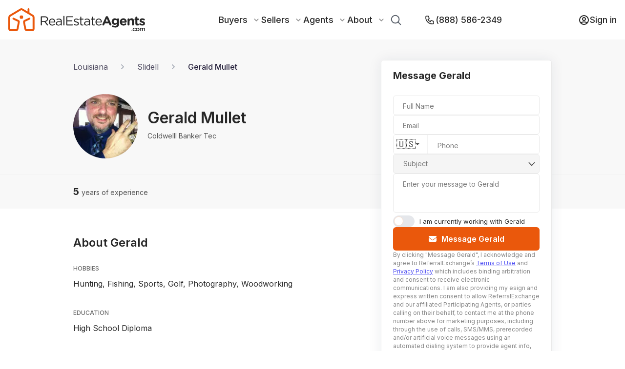

--- FILE ---
content_type: application/javascript; charset=UTF-8
request_url: https://www.realestateagents.com/_next/static/chunks/1841.2f935f99628c804a.js
body_size: 861
content:
"use strict";(self.webpackChunk_N_E=self.webpackChunk_N_E||[]).push([[1841],{1841:function(e,n,t){t.r(n);var s=t(85893),i=t(34397),o=t(67294),r=t(43868),a=t(15558),c=t(65105),d=t(8799),g=t(13034),m=t(30318),h=t(46380);let u=i.mM.create({contactAgentSidebarContainer:{"@media only screen and (min-width: 1440px)":{padding:"24px 32px",paddingBottom:20},background:"#fff",border:"1px solid rgba(233, 233, 233, 1)",boxShadow:"0px 0px 28px 0px rgba(30, 41, 59, 0.08)",color:h.DM.BLACK(),padding:"16px 24px",borderRadius:5},title:{fontWeight:700,fontSize:20,marginBottom:10},button:{width:"100%",padding:"10px 0",height:"unset",fontSize:16,fontWeight:600},messageAgentButton:{background:h.DM.PRIMARY_ACTION(),borderRadius:5,marginBottom:14},envelope:{width:20,height:20,marginRight:13},responseContainer:{marginTop:10,display:"flex",flexDirection:"column"}});n.default=e=>{let{agent:n,isPrime:t,isNonPrime:h,city:l,state:p}=e,[x,b]=(0,o.useState)(!1),[f,C]=(0,o.useState)(!1),{noTimes:_}=(0,g.tc)({hours:n.business_hours,timezone:n.timezone}),A=(0,g.aZ)(n);return(0,s.jsx)("div",{className:(0,i.iv)(u.contactAgentSidebarContainer),children:x?(0,s.jsx)(d.Z,{firstName:A,funnel:"inline-message",messageOtherAgents:f,isPrime:t,isNonPrime:h}):(0,s.jsxs)(s.Fragment,{children:[(0,s.jsx)("h2",{className:(0,i.iv)(u.title),children:t||h?"Message ".concat(A):"Connect with ".concat((0,m.kC)(l),", ").concat(p.toUpperCase()," Agents")}),(0,s.jsxs)("div",{className:(0,i.iv)(u.responseContainer),children:[n.response_time&&(0,s.jsx)(r.Z,{responseTime:n.response_time}),n.business_hours&&n.business_hours.length>0&&(0,s.jsx)(a.Z,{hours:n.business_hours,timezone:n.timezone})]}),(0,s.jsx)(c.Z,{agent:n,nextScreen:e=>{let{}=e;b(!0)},funnel:"inline-message",setOtherAgents:C,isPrime:t,isNonPrime:h,city:l,state:p})]})})}}}]);
//# sourceMappingURL=1841.2f935f99628c804a.js.map